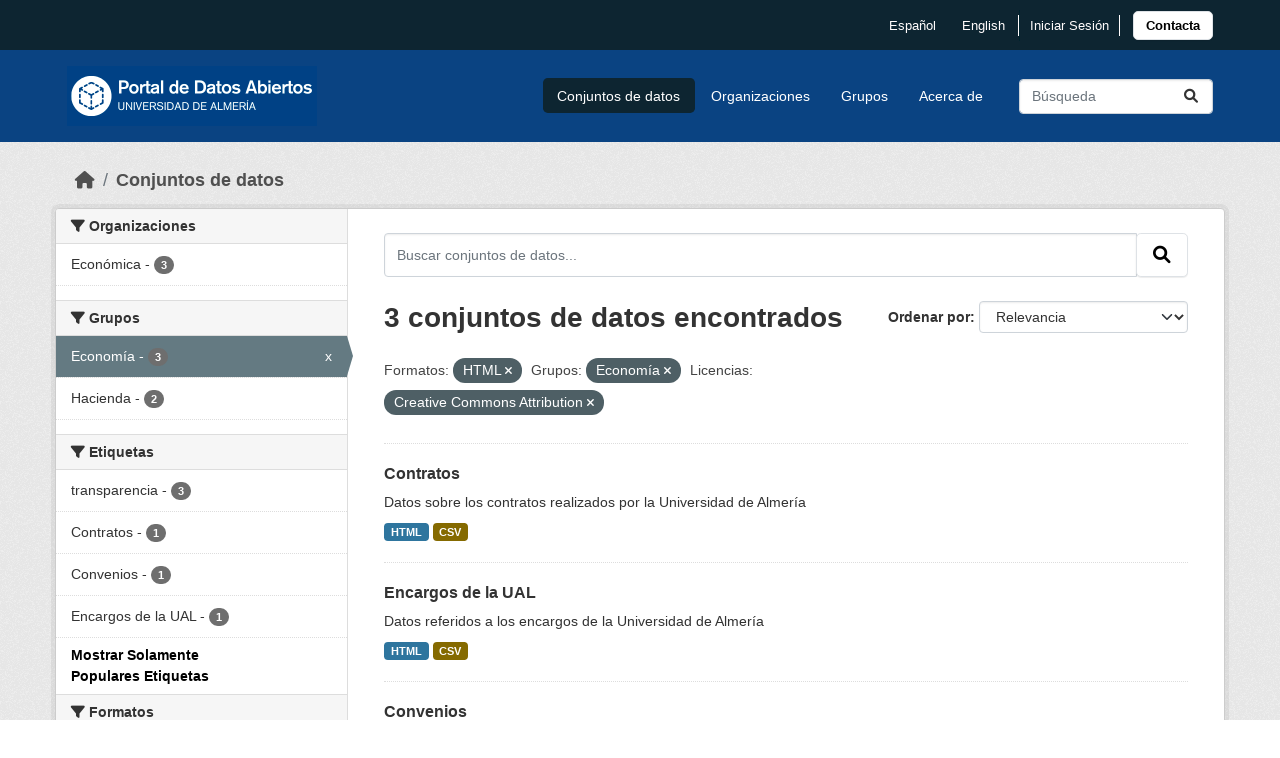

--- FILE ---
content_type: text/html; charset=utf-8
request_url: https://opendata.ual.es/es/dataset/?_tags_limit=0&res_format=HTML&groups=economia&license_id=cc-by
body_size: 24712
content:
<!DOCTYPE html>
<!--[if IE 9]> <html lang="es" class="ie9"> <![endif]-->
<!--[if gt IE 8]><!--> <html lang="es"  > <!--<![endif]-->
  <head>
    <meta charset="utf-8" />
      <meta name="csrf_field_name" content="_csrf_token" />
      <meta name="_csrf_token" content="ImU1Y2Y5YzIzNTQ1Y2NmYmQ1YjczYjdlMGE4ZDNlMWYyOTUzNzIzNDYi.aYAPwQ._hfu7O6g1i8UIlmuUG5jVSzv4HE" />

      <meta name="generator" content="ckan 2.10.1" />
      <meta name="viewport" content="width=device-width, initial-scale=1.0">
    <title>Conjunto de datos - Open Data - Universidad de Almería</title>

    
    
    
<link rel="apple-touch-icon" sizes="57x57" href="/apple-icon-57x57.png">
<link rel="apple-touch-icon" sizes="60x60" href="/apple-icon-60x60.png">
<link rel="apple-touch-icon" sizes="72x72" href="/apple-icon-72x72.png">
<link rel="apple-touch-icon" sizes="76x76" href="/apple-icon-76x76.png">
<link rel="apple-touch-icon" sizes="114x114" href="/apple-icon-114x114.png">
<link rel="apple-touch-icon" sizes="120x120" href="/apple-icon-120x120.png">
<link rel="apple-touch-icon" sizes="144x144" href="/apple-icon-144x144.png">
<link rel="apple-touch-icon" sizes="152x152" href="/apple-icon-152x152.png">
<link rel="apple-touch-icon" sizes="180x180" href="/apple-icon-180x180.png">
<link rel="icon" type="image/png" sizes="192x192"  href="/android-icon-192x192.png">
<link rel="icon" type="image/png" sizes="32x32" href="/favicon-32x32.png">
<link rel="icon" type="image/png" sizes="96x96" href="/favicon-96x96.png">
<link rel="icon" type="image/png" sizes="16x16" href="/favicon-16x16.png">
<link rel="shortcut icon" href="/favicon.ico" />
<link rel="manifest" href="/manifest.json">
<meta name="msapplication-TileColor" content="#ffffff">
<meta name="msapplication-TileImage" content="/ms-icon-144x144.png">
<meta name="theme-color" content="#ffffff">

    
        <link rel="alternate" type="text/n3" href="https://opendata.ual.es/es/catalog/n3"/>
        <link rel="alternate" type="text/turtle" href="https://opendata.ual.es/es/catalog/ttl"/>
        <link rel="alternate" type="application/rdf+xml" href="https://opendata.ual.es/es/catalog/xml"/>
        <link rel="alternate" type="application/ld+json" href="https://opendata.ual.es/es/catalog/jsonld"/>
    

    
  
      
      
      
    
  

    


    
      
      
    

    
    <link href="/webassets/base/93c09e07_main.css" rel="stylesheet"/>
<link href="/webassets/ckanext-ual/d9604edc-ual.css" rel="stylesheet"/>
<link href="/webassets/ckanext-harvest/c95a0af2_harvest_css.css" rel="stylesheet"/>
    
  </head>

  
  <body data-site-root="https://opendata.ual.es/" data-locale-root="https://opendata.ual.es/es/" >

    
    <div class="visually-hidden-focusable"><a href="#content">Skip to main content</a></div>
  

  
    

 
<div class="account-masthead">
  <div class="container">
    

<div class="d-flex flex-row justify-content-end align-items-center">
    <ul class="languageMenu list-unstyled">
    
        <li>
            <a href="/es/dataset/?_tags_limit=0&amp;res_format=HTML&amp;groups=economia&amp;license_id=cc-by" title="español" lang="locale.short_name">
                español </a>
        </li>
    
        <li>
            <a href="/en/dataset/?_tags_limit=0&amp;res_format=HTML&amp;groups=economia&amp;license_id=cc-by" title="English" lang="locale.short_name">
                English </a>
        </li>
    
    </ul>

     
    <nav class="account not-authed" aria-label="Cuenta">
      <ul class="list-unstyled">
        
        <li><a href="/es/user/login">Iniciar Sesión</a></li>
         
      </ul>
    </nav>
     
    <div class="contacto-links barra-contacto">

        <a href="https://www.ual.es/contacta" title="Pulsa para acceder a  Contacta con la UAL" type="button"
            role="link">
            <button type="button" class="btn btn-light boton-footer">Contacta</button></a>

        <!-- BOTON CONTACTO ANTIGUO
        <a class="contacta" href="https://www.ual.es/contacta"
            title="Pulsa para acceder a Contacta con la UAL"
            class="btn btn-contacto">Contacta</a> -->
    </div>
</div>


  </div>
</div>

<header class="masthead">
  <div class="container">
      
    <nav class="navbar navbar-expand-lg navbar-light">
      <hgroup class="header-image navbar-left">

      
      
      <a class="logo" href="/es/">
        <img src="https://opendata.ual.es/logo.png" alt="Open Data - Universidad de Almería"
          title="Open Data - Universidad de Almería" />
      </a>
      
      

       </hgroup>
      <button class="navbar-toggler" type="button" data-bs-toggle="collapse" data-bs-target="#main-navigation-toggle"
        aria-controls="main-navigation-toggle" aria-expanded="false" aria-label="Toggle navigation">
        <span class="fa fa-bars text-white"></span>
      </button>

      <div class="main-navbar collapse navbar-collapse" id="main-navigation-toggle">
        <ul class="navbar-nav ms-auto mb-2 mb-lg-0">
          
            
              
              

		          <li class="active"><a href="/es/dataset/">Conjuntos de datos</a></li><li><a href="/es/organization/">Organizaciones</a></li><li><a href="/es/group/">Grupos</a></li><li><a href="/es/about">Acerca de</a></li>
	          
          </ul>

      
      
          <form class="d-flex site-search" action="/es/dataset/" method="get">
              <label class="d-none" for="field-sitewide-search">Buscar conjuntos de datos...</label>
              <input id="field-sitewide-search" class="form-control me-2"  type="text" name="q" placeholder="Búsqueda" aria-label="Buscar conjuntos de datos..."/>
              <button class="btn" type="submit" aria-label="Enviar"><i class="fa fa-search"></i></button>
          </form>
      
      </div>
    </nav>
  </div>
</header>

  
    <div class="main">
      <div id="content" class="container">
        
          
            <div class="flash-messages">
              
                
              
            </div>
          

          
            <div class="toolbar" role="navigation" aria-label="Miga de pan">
              
                
                  <ol class="breadcrumb">
                    
<li class="home"><a href="/es/" aria-label="Inicio"><i class="fa fa-home"></i><span> Inicio</span></a></li>
                    
  <li class="active"><a href="/es/dataset/">Conjuntos de datos</a></li>

                  </ol>
                
              
            </div>
          

          <div class="row wrapper">
            
            
            

            
              <aside class="secondary col-md-3">
                
                
  <div class="filters">
    <div>
      
        

    
    
	
	    
		<section class="module module-narrow module-shallow">
		    
			<h2 class="module-heading">
			    <i class="fa fa-filter"></i>
			    Organizaciones
			</h2>
		    
		    
			
			    
				<nav aria-label="Organizaciones">
				    <ul class="list-unstyled nav nav-simple nav-facet">
					
					    
					    
					    
					    
					    <li class="nav-item ">
						<a href="/es/dataset/?_tags_limit=0&amp;res_format=HTML&amp;groups=economia&amp;license_id=cc-by&amp;organization=economica" title="">
						    <span class="item-label">Económica</span>
						    <span class="hidden separator"> - </span>
						    <span class="item-count badge">3</span>
							
						</a>
					    </li>
					
				    </ul>
				</nav>

				<p class="module-footer">
				    
					
				    
				</p>
			    
			
		    
		</section>
	    
	
    

      
        

    
    
	
	    
		<section class="module module-narrow module-shallow">
		    
			<h2 class="module-heading">
			    <i class="fa fa-filter"></i>
			    Grupos
			</h2>
		    
		    
			
			    
				<nav aria-label="Grupos">
				    <ul class="list-unstyled nav nav-simple nav-facet">
					
					    
					    
					    
					    
					    <li class="nav-item  active">
						<a href="/es/dataset/?_tags_limit=0&amp;res_format=HTML&amp;license_id=cc-by" title="">
						    <span class="item-label">Economía</span>
						    <span class="hidden separator"> - </span>
						    <span class="item-count badge">3</span>
							<span class="facet-close">x</span>
						</a>
					    </li>
					
					    
					    
					    
					    
					    <li class="nav-item ">
						<a href="/es/dataset/?_tags_limit=0&amp;res_format=HTML&amp;groups=economia&amp;license_id=cc-by&amp;groups=hacienda" title="">
						    <span class="item-label">Hacienda</span>
						    <span class="hidden separator"> - </span>
						    <span class="item-count badge">2</span>
							
						</a>
					    </li>
					
				    </ul>
				</nav>

				<p class="module-footer">
				    
					
				    
				</p>
			    
			
		    
		</section>
	    
	
    

      
        

    
    
	
	    
		<section class="module module-narrow module-shallow">
		    
			<h2 class="module-heading">
			    <i class="fa fa-filter"></i>
			    Etiquetas
			</h2>
		    
		    
			
			    
				<nav aria-label="Etiquetas">
				    <ul class="list-unstyled nav nav-simple nav-facet">
					
					    
					    
					    
					    
					    <li class="nav-item ">
						<a href="/es/dataset/?_tags_limit=0&amp;res_format=HTML&amp;groups=economia&amp;license_id=cc-by&amp;tags=transparencia" title="">
						    <span class="item-label">transparencia</span>
						    <span class="hidden separator"> - </span>
						    <span class="item-count badge">3</span>
							
						</a>
					    </li>
					
					    
					    
					    
					    
					    <li class="nav-item ">
						<a href="/es/dataset/?_tags_limit=0&amp;res_format=HTML&amp;groups=economia&amp;license_id=cc-by&amp;tags=Contratos" title="">
						    <span class="item-label">Contratos</span>
						    <span class="hidden separator"> - </span>
						    <span class="item-count badge">1</span>
							
						</a>
					    </li>
					
					    
					    
					    
					    
					    <li class="nav-item ">
						<a href="/es/dataset/?_tags_limit=0&amp;res_format=HTML&amp;groups=economia&amp;license_id=cc-by&amp;tags=Convenios" title="">
						    <span class="item-label">Convenios</span>
						    <span class="hidden separator"> - </span>
						    <span class="item-count badge">1</span>
							
						</a>
					    </li>
					
					    
					    
					    
					    
					    <li class="nav-item ">
						<a href="/es/dataset/?_tags_limit=0&amp;res_format=HTML&amp;groups=economia&amp;license_id=cc-by&amp;tags=Encargos+de+la+UAL" title="">
						    <span class="item-label">Encargos de la UAL</span>
						    <span class="hidden separator"> - </span>
						    <span class="item-count badge">1</span>
							
						</a>
					    </li>
					
				    </ul>
				</nav>

				<p class="module-footer">
				    
					<a href="/es/dataset/?res_format=HTML&amp;groups=economia&amp;license_id=cc-by" class="read-more">Mostrar Solamente Populares Etiquetas</a>
				    
				</p>
			    
			
		    
		</section>
	    
	
    

      
        

    
    
	
	    
		<section class="module module-narrow module-shallow">
		    
			<h2 class="module-heading">
			    <i class="fa fa-filter"></i>
			    Formatos
			</h2>
		    
		    
			
			    
				<nav aria-label="Formatos">
				    <ul class="list-unstyled nav nav-simple nav-facet">
					
					    
					    
					    
					    
					    <li class="nav-item  active">
						<a href="/es/dataset/?_tags_limit=0&amp;groups=economia&amp;license_id=cc-by" title="">
						    <span class="item-label">HTML</span>
						    <span class="hidden separator"> - </span>
						    <span class="item-count badge">3</span>
							<span class="facet-close">x</span>
						</a>
					    </li>
					
					    
					    
					    
					    
					    <li class="nav-item ">
						<a href="/es/dataset/?_tags_limit=0&amp;res_format=HTML&amp;groups=economia&amp;license_id=cc-by&amp;res_format=CSV" title="">
						    <span class="item-label">CSV</span>
						    <span class="hidden separator"> - </span>
						    <span class="item-count badge">2</span>
							
						</a>
					    </li>
					
					    
					    
					    
					    
					    <li class="nav-item ">
						<a href="/es/dataset/?_tags_limit=0&amp;res_format=HTML&amp;groups=economia&amp;license_id=cc-by&amp;res_format=XLSX" title="">
						    <span class="item-label">XLSX</span>
						    <span class="hidden separator"> - </span>
						    <span class="item-count badge">1</span>
							
						</a>
					    </li>
					
				    </ul>
				</nav>

				<p class="module-footer">
				    
					
				    
				</p>
			    
			
		    
		</section>
	    
	
    

      
        

    
    
	
	    
		<section class="module module-narrow module-shallow">
		    
			<h2 class="module-heading">
			    <i class="fa fa-filter"></i>
			    Licencias
			</h2>
		    
		    
			
			    
				<nav aria-label="Licencias">
				    <ul class="list-unstyled nav nav-simple nav-facet">
					
					    
					    
					    
					    
					    <li class="nav-item  active">
						<a href="/es/dataset/?_tags_limit=0&amp;res_format=HTML&amp;groups=economia" title="Creative Commons Attribution">
						    <span class="item-label">Creative Commons...</span>
						    <span class="hidden separator"> - </span>
						    <span class="item-count badge">3</span>
							<span class="facet-close">x</span>
						</a>
					    </li>
					
				    </ul>
				</nav>

				<p class="module-footer">
				    
					
				    
				</p>
			    
			
		    
		</section>
	    
	
    

      
    </div>
    <a class="close no-text hide-filters"><i class="fa fa-times-circle"></i><span class="text">close</span></a>
  </div>

              </aside>
            

            
              <div class="primary col-md-9 col-xs-12" role="main">
                
                
  <section class="module">
    <div class="module-content">
      
        
      
      
        
        
        







<form id="dataset-search-form" class="search-form" method="get" data-module="select-switch">

  
    <div class="input-group search-input-group">
      <input aria-label="Buscar conjuntos de datos..." id="field-giant-search" type="text" class="form-control input-lg" name="q" value="" autocomplete="off" placeholder="Buscar conjuntos de datos...">
      
      <span class="input-group-btn">
        <button class="btn btn-default btn-lg" type="submit" value="search" aria-label="Enviar">
          <i class="fa fa-search"></i>
        </button>
      </span>
      
    </div>
  

  
    <span>






<input type="hidden" name="res_format" value="HTML" />





<input type="hidden" name="groups" value="economia" />





<input type="hidden" name="license_id" value="cc-by" />



</span>
  

  
    
      <div class="form-group control-order-by">
        <label for="field-order-by">Ordenar por</label>
        <select id="field-order-by" name="sort" class="form-control form-select">
          
            
              <option value="score desc, metadata_modified desc" selected="selected">Relevancia</option>
            
          
            
              <option value="title_string asc">Nombre Ascendente</option>
            
          
            
              <option value="title_string desc">Nombre Descendente</option>
            
          
            
              <option value="metadata_modified desc">Última modificación</option>
            
          
            
          
        </select>
        
        <button class="btn btn-default js-hide" type="submit">Ir</button>
        
      </div>
    
  

  
    
      <h1>

  
  
  
  

3 conjuntos de datos encontrados</h1>
    
  

  
    
      <p class="filter-list">
        
          
          <span class="facet">Formatos:</span>
          
            <span class="filtered pill">HTML
              <a href="/es/dataset/?_tags_limit=0&amp;groups=economia&amp;license_id=cc-by" class="remove" title="Quitar"><i class="fa fa-times"></i></a>
            </span>
          
        
          
          <span class="facet">Grupos:</span>
          
            <span class="filtered pill">Economía
              <a href="/es/dataset/?_tags_limit=0&amp;res_format=HTML&amp;license_id=cc-by" class="remove" title="Quitar"><i class="fa fa-times"></i></a>
            </span>
          
        
          
          <span class="facet">Licencias:</span>
          
            <span class="filtered pill">Creative Commons Attribution
              <a href="/es/dataset/?_tags_limit=0&amp;res_format=HTML&amp;groups=economia" class="remove" title="Quitar"><i class="fa fa-times"></i></a>
            </span>
          
        
      </p>
      <a class="show-filters btn btn-default">Filtrar Resultados</a>
    
  

</form>




      
      
        

  
    <ul class="dataset-list list-unstyled">
    	
	      
	        




  <li class="dataset-item">
    
      <div class="dataset-content">
        
          <h2 class="dataset-heading">
            
              
            
            
    <a href="/es/dataset/contratos">
      Contratos
    </a>
            
            
              
              
            
          </h2>
        
        
          
            <div>Datos sobre los contratos realizados por la Universidad de Almería</div>
          
        
      </div>
      
        
          
            <ul class="dataset-resources list-unstyled">
              
                
                <li>
                  <a href="/es/dataset/contratos" class="badge badge-default" data-format="html">HTML</a>
                </li>
                
                <li>
                  <a href="/es/dataset/contratos" class="badge badge-default" data-format="csv">CSV</a>
                </li>
                
              
            </ul>
          
        
      
    
  </li>

	      
	        




  <li class="dataset-item">
    
      <div class="dataset-content">
        
          <h2 class="dataset-heading">
            
              
            
            
    <a href="/es/dataset/encargos-de-la-ual">
      Encargos de la UAL
    </a>
            
            
              
              
            
          </h2>
        
        
          
            <div>Datos referidos a los encargos de la Universidad de Almería</div>
          
        
      </div>
      
        
          
            <ul class="dataset-resources list-unstyled">
              
                
                <li>
                  <a href="/es/dataset/encargos-de-la-ual" class="badge badge-default" data-format="html">HTML</a>
                </li>
                
                <li>
                  <a href="/es/dataset/encargos-de-la-ual" class="badge badge-default" data-format="csv">CSV</a>
                </li>
                
              
            </ul>
          
        
      
    
  </li>

	      
	        




  <li class="dataset-item">
    
      <div class="dataset-content">
        
          <h2 class="dataset-heading">
            
              
            
            
    <a href="/es/dataset/convenios">
      Convenios
    </a>
            
            
              
              
            
          </h2>
        
        
          
            <div>Datos sobre los convenios adscritos por la Universidad de Almería</div>
          
        
      </div>
      
        
          
            <ul class="dataset-resources list-unstyled">
              
                
                <li>
                  <a href="/es/dataset/convenios" class="badge badge-default" data-format="html">HTML</a>
                </li>
                
                <li>
                  <a href="/es/dataset/convenios" class="badge badge-default" data-format="xlsx">XLSX</a>
                </li>
                
              
            </ul>
          
        
      
    
  </li>

	      
	    
    </ul>
  

      
    </div>

    
      
    
  </section>

  
    <section class="module">
      <div class="module-content">
        
          <small>
            
            
            
          Usted también puede acceder a este registro utilizando los <a href="/es/api/3">API</a> (ver <a href="http://docs.ckan.org/en/2.1/api/">API Docs</a>).
          </small>
        
      </div>
    </section>
  

              </div>
            
          </div>
        
      </div>
    </div>
  
    <footer class="site-footer">
    <div class="container">
        
        <div class="d-flex flex-column flex-lg-row footer justify-content-between">
            <div>
                <a href="https://www.ual.es" title="Pulse para acceder a la Universidad de Almería">
                    <img class="logo-footer" src="https://www.ual.es/application/themes/ual/images/logo-ual-footer.png"
                        alt="Logotipo de  Universidad de Almería">
                </a>
            </div>
            <div class="d-flex flex-column justify-content-between align-items-baseline">
                <h4>Vicerrectorado de Transformación Digital</h4>
                <p><strong>Servicio de las Tecnologías de la Información y las Comunicaciones (STIC)</strong></p>
                <p>Ctra. Sacramento s/n<br>04120 La Cañada de San Urbano<br>Almería</p>
                <p><strong>Teléfono: </strong><br>+34 950 01 <strong>59 99</strong></p>
                <a class="cau p-2  border border-white border-solid" href="https://www.ual.es/contacta">Centro de
                    Atención
                    al Usuario (CAU)</a>
            </div>
            <div class="attribution">
                
                <p><strong>Gestionado con </strong> <a class="hide-text ckan-footer-logo" href="http://ckan.org">CKAN</a></p>
                
                
                <ul class="list-unstyled">
                    
                    
                    <li><a href="http://docs.ckan.org/en/2.1/api/">API CKAN</a></li>
                    <li><a href="http://www.ckan.org/">CKAN Association</a></li>
                    <li><a href="http://www.opendefinition.org/okd/"><img
                                src="/base/images/od_80x15_blue.png" alt="Open Data"></a></li>
                    
                </ul>
                
                <div class="py-3">
                    
                    
<form class="lang-select" action="/es/util/redirect" data-module="select-switch" method="POST">
  
<input type="hidden" name="_csrf_token" value="ImU1Y2Y5YzIzNTQ1Y2NmYmQ1YjczYjdlMGE4ZDNlMWYyOTUzNzIzNDYi.aYAPwQ._hfu7O6g1i8UIlmuUG5jVSzv4HE"/> 
  <div class="form-group">
    <label for="field-lang-select">Idioma</label>
    <select id="field-lang-select" name="url" data-module="autocomplete" data-module-dropdown-class="lang-dropdown" data-module-container-class="lang-container">
      
        <option value="/es/dataset/?_tags_limit=0&amp;res_format=HTML&amp;groups=economia&amp;license_id=cc-by" selected="selected">
          español
        </option>
      
        <option value="/en/dataset/?_tags_limit=0&amp;res_format=HTML&amp;groups=economia&amp;license_id=cc-by" >
          English
        </option>
      
    </select>
  </div>
  <button class="btn btn-default d-none " type="submit">Ir</button>
</form>


                    
                </div>
            </div>
        </div>
        
    </div>
</footer>


<div class="container section-ual">
    <div class="container-lopd">
        <a class="texto-link-footer" href="https://www.ual.es/politicaprivacidad"
            title="Pulsa para acceder a  Política de privacidad" role="link">Política de privacidad</a>
        <span class="vertical-line-slim"></span>
        <a class="texto-link-footer" href="https://www.ual.es/avisolegal" title="Pulsa para acceder a  Aviso legal"
            role="link">Aviso legal</a>
        <span class="vertical-line-slim"></span>
        <a class="texto-link-footer" href="https://www.ual.es/politicacookies" title="Pulsa para acceder a  Cookies"
            role="link">Cookies</a>
    </div>
</div>

  
  
  
  
  
    

      

    
    
    <link href="/webassets/vendor/f3b8236b_select2.css" rel="stylesheet"/>
<link href="/webassets/vendor/d05bf0e7_fontawesome.css" rel="stylesheet"/>
    <script src="/webassets/vendor/8c3c143a_jquery.js" type="text/javascript"></script>
<script src="/webassets/vendor/5027b870_vendor.js" type="text/javascript"></script>
<script src="/webassets/vendor/6d1ad7e6_bootstrap.js" type="text/javascript"></script>
<script src="/webassets/base/ac37343e_main.js" type="text/javascript"></script>
<script src="/webassets/base/ea40fb97_ckan.js" type="text/javascript"></script>
  </body>
</html>